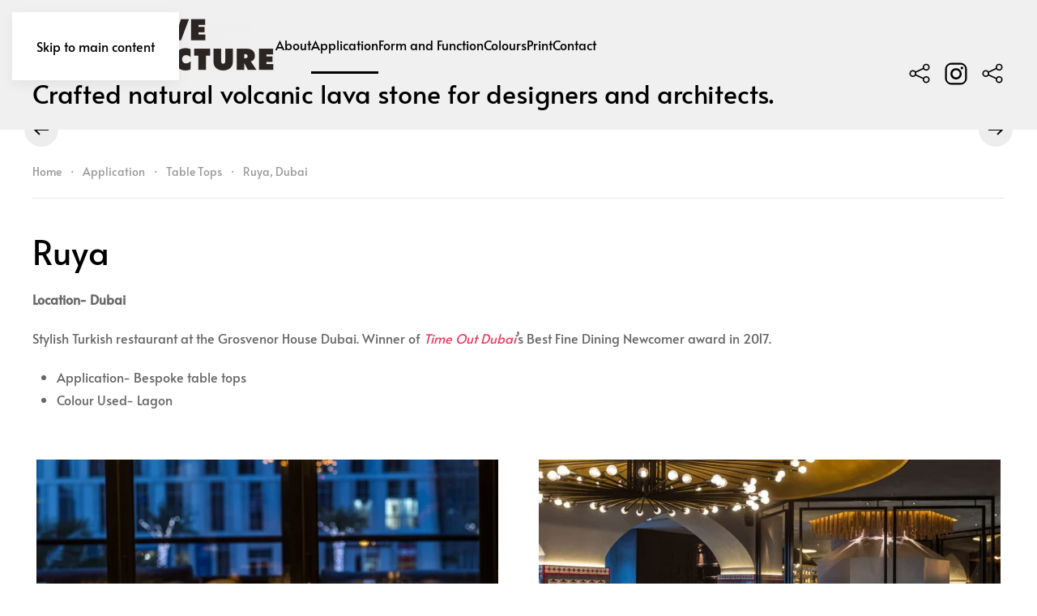

--- FILE ---
content_type: text/html; charset=UTF-8
request_url: https://pyrolave-architecture.com/application/table-tops/ruya-dubai
body_size: 12526
content:
<!DOCTYPE html>
<html lang="en-US">
    <head>
        <meta charset="UTF-8">
        <meta name="viewport" content="width=device-width, initial-scale=1">
                <meta name='robots' content='index, follow, max-image-preview:large, max-snippet:-1, max-video-preview:-1' />

	<!-- This site is optimized with the Yoast SEO plugin v26.8 - https://yoast.com/product/yoast-seo-wordpress/ -->
	<title>Ruya, Dubai - Pyrolave Architecture</title>
	<link rel="canonical" href="https://pyrolave-architecture.com/application/table-tops/ruya-dubai" />
	<meta property="og:locale" content="en_US" />
	<meta property="og:type" content="article" />
	<meta property="og:title" content="Ruya, Dubai - Pyrolave Architecture" />
	<meta property="og:description" content="Ruya Location- Dubai Stylish Turkish restaurant at the Grosvenor House Dubai. Winner of Time Out Dubai’s Best Fine Dining Newcomer award in 2017. Application- Bespoke table tops Colour Used- Lagon" />
	<meta property="og:url" content="https://pyrolave-architecture.com/application/table-tops/ruya-dubai" />
	<meta property="og:site_name" content="Pyrolave Architecture" />
	<meta property="article:modified_time" content="2023-05-17T10:28:20+00:00" />
	<meta name="twitter:card" content="summary_large_image" />
	<script type="application/ld+json" class="yoast-schema-graph">{"@context":"https://schema.org","@graph":[{"@type":"WebPage","@id":"https://pyrolave-architecture.com/application/table-tops/ruya-dubai","url":"https://pyrolave-architecture.com/application/table-tops/ruya-dubai","name":"Ruya, Dubai - Pyrolave Architecture","isPartOf":{"@id":"https://pyrolave-architecture.com/#website"},"datePublished":"2022-08-18T11:01:40+00:00","dateModified":"2023-05-17T10:28:20+00:00","breadcrumb":{"@id":"https://pyrolave-architecture.com/application/table-tops/ruya-dubai#breadcrumb"},"inLanguage":"en-US","potentialAction":[{"@type":"ReadAction","target":["https://pyrolave-architecture.com/application/table-tops/ruya-dubai"]}]},{"@type":"BreadcrumbList","@id":"https://pyrolave-architecture.com/application/table-tops/ruya-dubai#breadcrumb","itemListElement":[{"@type":"ListItem","position":1,"name":"Home","item":"https://pyrolave-architecture.com/"},{"@type":"ListItem","position":2,"name":"Application","item":"https://pyrolave-architecture.com/application"},{"@type":"ListItem","position":3,"name":"Table Tops","item":"https://pyrolave-architecture.com/application/table-tops"},{"@type":"ListItem","position":4,"name":"Ruya, Dubai"}]},{"@type":"WebSite","@id":"https://pyrolave-architecture.com/#website","url":"https://pyrolave-architecture.com/","name":"Pyrolave Architecture","description":"Crafted natural volcanic lava stone for designers and architects.","potentialAction":[{"@type":"SearchAction","target":{"@type":"EntryPoint","urlTemplate":"https://pyrolave-architecture.com/?s={search_term_string}"},"query-input":{"@type":"PropertyValueSpecification","valueRequired":true,"valueName":"search_term_string"}}],"inLanguage":"en-US"}]}</script>
	<!-- / Yoast SEO plugin. -->


<link rel="alternate" type="application/rss+xml" title="Pyrolave Architecture &raquo; Feed" href="https://pyrolave-architecture.com/feed" />
<link rel="alternate" type="application/rss+xml" title="Pyrolave Architecture &raquo; Comments Feed" href="https://pyrolave-architecture.com/comments/feed" />
<link rel="alternate" title="oEmbed (JSON)" type="application/json+oembed" href="https://pyrolave-architecture.com/wp-json/oembed/1.0/embed?url=https%3A%2F%2Fpyrolave-architecture.com%2Fapplication%2Ftable-tops%2Fruya-dubai" />
<link rel="alternate" title="oEmbed (XML)" type="text/xml+oembed" href="https://pyrolave-architecture.com/wp-json/oembed/1.0/embed?url=https%3A%2F%2Fpyrolave-architecture.com%2Fapplication%2Ftable-tops%2Fruya-dubai&#038;format=xml" />
<style id='wp-emoji-styles-inline-css'>

	img.wp-smiley, img.emoji {
		display: inline !important;
		border: none !important;
		box-shadow: none !important;
		height: 1em !important;
		width: 1em !important;
		margin: 0 0.07em !important;
		vertical-align: -0.1em !important;
		background: none !important;
		padding: 0 !important;
	}
/*# sourceURL=wp-emoji-styles-inline-css */
</style>
<style id='wp-block-library-inline-css'>
:root{--wp-block-synced-color:#7a00df;--wp-block-synced-color--rgb:122,0,223;--wp-bound-block-color:var(--wp-block-synced-color);--wp-editor-canvas-background:#ddd;--wp-admin-theme-color:#007cba;--wp-admin-theme-color--rgb:0,124,186;--wp-admin-theme-color-darker-10:#006ba1;--wp-admin-theme-color-darker-10--rgb:0,107,160.5;--wp-admin-theme-color-darker-20:#005a87;--wp-admin-theme-color-darker-20--rgb:0,90,135;--wp-admin-border-width-focus:2px}@media (min-resolution:192dpi){:root{--wp-admin-border-width-focus:1.5px}}.wp-element-button{cursor:pointer}:root .has-very-light-gray-background-color{background-color:#eee}:root .has-very-dark-gray-background-color{background-color:#313131}:root .has-very-light-gray-color{color:#eee}:root .has-very-dark-gray-color{color:#313131}:root .has-vivid-green-cyan-to-vivid-cyan-blue-gradient-background{background:linear-gradient(135deg,#00d084,#0693e3)}:root .has-purple-crush-gradient-background{background:linear-gradient(135deg,#34e2e4,#4721fb 50%,#ab1dfe)}:root .has-hazy-dawn-gradient-background{background:linear-gradient(135deg,#faaca8,#dad0ec)}:root .has-subdued-olive-gradient-background{background:linear-gradient(135deg,#fafae1,#67a671)}:root .has-atomic-cream-gradient-background{background:linear-gradient(135deg,#fdd79a,#004a59)}:root .has-nightshade-gradient-background{background:linear-gradient(135deg,#330968,#31cdcf)}:root .has-midnight-gradient-background{background:linear-gradient(135deg,#020381,#2874fc)}:root{--wp--preset--font-size--normal:16px;--wp--preset--font-size--huge:42px}.has-regular-font-size{font-size:1em}.has-larger-font-size{font-size:2.625em}.has-normal-font-size{font-size:var(--wp--preset--font-size--normal)}.has-huge-font-size{font-size:var(--wp--preset--font-size--huge)}.has-text-align-center{text-align:center}.has-text-align-left{text-align:left}.has-text-align-right{text-align:right}.has-fit-text{white-space:nowrap!important}#end-resizable-editor-section{display:none}.aligncenter{clear:both}.items-justified-left{justify-content:flex-start}.items-justified-center{justify-content:center}.items-justified-right{justify-content:flex-end}.items-justified-space-between{justify-content:space-between}.screen-reader-text{border:0;clip-path:inset(50%);height:1px;margin:-1px;overflow:hidden;padding:0;position:absolute;width:1px;word-wrap:normal!important}.screen-reader-text:focus{background-color:#ddd;clip-path:none;color:#444;display:block;font-size:1em;height:auto;left:5px;line-height:normal;padding:15px 23px 14px;text-decoration:none;top:5px;width:auto;z-index:100000}html :where(.has-border-color){border-style:solid}html :where([style*=border-top-color]){border-top-style:solid}html :where([style*=border-right-color]){border-right-style:solid}html :where([style*=border-bottom-color]){border-bottom-style:solid}html :where([style*=border-left-color]){border-left-style:solid}html :where([style*=border-width]){border-style:solid}html :where([style*=border-top-width]){border-top-style:solid}html :where([style*=border-right-width]){border-right-style:solid}html :where([style*=border-bottom-width]){border-bottom-style:solid}html :where([style*=border-left-width]){border-left-style:solid}html :where(img[class*=wp-image-]){height:auto;max-width:100%}:where(figure){margin:0 0 1em}html :where(.is-position-sticky){--wp-admin--admin-bar--position-offset:var(--wp-admin--admin-bar--height,0px)}@media screen and (max-width:600px){html :where(.is-position-sticky){--wp-admin--admin-bar--position-offset:0px}}

/*# sourceURL=wp-block-library-inline-css */
</style><style id='global-styles-inline-css'>
:root{--wp--preset--aspect-ratio--square: 1;--wp--preset--aspect-ratio--4-3: 4/3;--wp--preset--aspect-ratio--3-4: 3/4;--wp--preset--aspect-ratio--3-2: 3/2;--wp--preset--aspect-ratio--2-3: 2/3;--wp--preset--aspect-ratio--16-9: 16/9;--wp--preset--aspect-ratio--9-16: 9/16;--wp--preset--color--black: #000000;--wp--preset--color--cyan-bluish-gray: #abb8c3;--wp--preset--color--white: #ffffff;--wp--preset--color--pale-pink: #f78da7;--wp--preset--color--vivid-red: #cf2e2e;--wp--preset--color--luminous-vivid-orange: #ff6900;--wp--preset--color--luminous-vivid-amber: #fcb900;--wp--preset--color--light-green-cyan: #7bdcb5;--wp--preset--color--vivid-green-cyan: #00d084;--wp--preset--color--pale-cyan-blue: #8ed1fc;--wp--preset--color--vivid-cyan-blue: #0693e3;--wp--preset--color--vivid-purple: #9b51e0;--wp--preset--gradient--vivid-cyan-blue-to-vivid-purple: linear-gradient(135deg,rgb(6,147,227) 0%,rgb(155,81,224) 100%);--wp--preset--gradient--light-green-cyan-to-vivid-green-cyan: linear-gradient(135deg,rgb(122,220,180) 0%,rgb(0,208,130) 100%);--wp--preset--gradient--luminous-vivid-amber-to-luminous-vivid-orange: linear-gradient(135deg,rgb(252,185,0) 0%,rgb(255,105,0) 100%);--wp--preset--gradient--luminous-vivid-orange-to-vivid-red: linear-gradient(135deg,rgb(255,105,0) 0%,rgb(207,46,46) 100%);--wp--preset--gradient--very-light-gray-to-cyan-bluish-gray: linear-gradient(135deg,rgb(238,238,238) 0%,rgb(169,184,195) 100%);--wp--preset--gradient--cool-to-warm-spectrum: linear-gradient(135deg,rgb(74,234,220) 0%,rgb(151,120,209) 20%,rgb(207,42,186) 40%,rgb(238,44,130) 60%,rgb(251,105,98) 80%,rgb(254,248,76) 100%);--wp--preset--gradient--blush-light-purple: linear-gradient(135deg,rgb(255,206,236) 0%,rgb(152,150,240) 100%);--wp--preset--gradient--blush-bordeaux: linear-gradient(135deg,rgb(254,205,165) 0%,rgb(254,45,45) 50%,rgb(107,0,62) 100%);--wp--preset--gradient--luminous-dusk: linear-gradient(135deg,rgb(255,203,112) 0%,rgb(199,81,192) 50%,rgb(65,88,208) 100%);--wp--preset--gradient--pale-ocean: linear-gradient(135deg,rgb(255,245,203) 0%,rgb(182,227,212) 50%,rgb(51,167,181) 100%);--wp--preset--gradient--electric-grass: linear-gradient(135deg,rgb(202,248,128) 0%,rgb(113,206,126) 100%);--wp--preset--gradient--midnight: linear-gradient(135deg,rgb(2,3,129) 0%,rgb(40,116,252) 100%);--wp--preset--font-size--small: 13px;--wp--preset--font-size--medium: 20px;--wp--preset--font-size--large: 36px;--wp--preset--font-size--x-large: 42px;--wp--preset--spacing--20: 0.44rem;--wp--preset--spacing--30: 0.67rem;--wp--preset--spacing--40: 1rem;--wp--preset--spacing--50: 1.5rem;--wp--preset--spacing--60: 2.25rem;--wp--preset--spacing--70: 3.38rem;--wp--preset--spacing--80: 5.06rem;--wp--preset--shadow--natural: 6px 6px 9px rgba(0, 0, 0, 0.2);--wp--preset--shadow--deep: 12px 12px 50px rgba(0, 0, 0, 0.4);--wp--preset--shadow--sharp: 6px 6px 0px rgba(0, 0, 0, 0.2);--wp--preset--shadow--outlined: 6px 6px 0px -3px rgb(255, 255, 255), 6px 6px rgb(0, 0, 0);--wp--preset--shadow--crisp: 6px 6px 0px rgb(0, 0, 0);}:where(.is-layout-flex){gap: 0.5em;}:where(.is-layout-grid){gap: 0.5em;}body .is-layout-flex{display: flex;}.is-layout-flex{flex-wrap: wrap;align-items: center;}.is-layout-flex > :is(*, div){margin: 0;}body .is-layout-grid{display: grid;}.is-layout-grid > :is(*, div){margin: 0;}:where(.wp-block-columns.is-layout-flex){gap: 2em;}:where(.wp-block-columns.is-layout-grid){gap: 2em;}:where(.wp-block-post-template.is-layout-flex){gap: 1.25em;}:where(.wp-block-post-template.is-layout-grid){gap: 1.25em;}.has-black-color{color: var(--wp--preset--color--black) !important;}.has-cyan-bluish-gray-color{color: var(--wp--preset--color--cyan-bluish-gray) !important;}.has-white-color{color: var(--wp--preset--color--white) !important;}.has-pale-pink-color{color: var(--wp--preset--color--pale-pink) !important;}.has-vivid-red-color{color: var(--wp--preset--color--vivid-red) !important;}.has-luminous-vivid-orange-color{color: var(--wp--preset--color--luminous-vivid-orange) !important;}.has-luminous-vivid-amber-color{color: var(--wp--preset--color--luminous-vivid-amber) !important;}.has-light-green-cyan-color{color: var(--wp--preset--color--light-green-cyan) !important;}.has-vivid-green-cyan-color{color: var(--wp--preset--color--vivid-green-cyan) !important;}.has-pale-cyan-blue-color{color: var(--wp--preset--color--pale-cyan-blue) !important;}.has-vivid-cyan-blue-color{color: var(--wp--preset--color--vivid-cyan-blue) !important;}.has-vivid-purple-color{color: var(--wp--preset--color--vivid-purple) !important;}.has-black-background-color{background-color: var(--wp--preset--color--black) !important;}.has-cyan-bluish-gray-background-color{background-color: var(--wp--preset--color--cyan-bluish-gray) !important;}.has-white-background-color{background-color: var(--wp--preset--color--white) !important;}.has-pale-pink-background-color{background-color: var(--wp--preset--color--pale-pink) !important;}.has-vivid-red-background-color{background-color: var(--wp--preset--color--vivid-red) !important;}.has-luminous-vivid-orange-background-color{background-color: var(--wp--preset--color--luminous-vivid-orange) !important;}.has-luminous-vivid-amber-background-color{background-color: var(--wp--preset--color--luminous-vivid-amber) !important;}.has-light-green-cyan-background-color{background-color: var(--wp--preset--color--light-green-cyan) !important;}.has-vivid-green-cyan-background-color{background-color: var(--wp--preset--color--vivid-green-cyan) !important;}.has-pale-cyan-blue-background-color{background-color: var(--wp--preset--color--pale-cyan-blue) !important;}.has-vivid-cyan-blue-background-color{background-color: var(--wp--preset--color--vivid-cyan-blue) !important;}.has-vivid-purple-background-color{background-color: var(--wp--preset--color--vivid-purple) !important;}.has-black-border-color{border-color: var(--wp--preset--color--black) !important;}.has-cyan-bluish-gray-border-color{border-color: var(--wp--preset--color--cyan-bluish-gray) !important;}.has-white-border-color{border-color: var(--wp--preset--color--white) !important;}.has-pale-pink-border-color{border-color: var(--wp--preset--color--pale-pink) !important;}.has-vivid-red-border-color{border-color: var(--wp--preset--color--vivid-red) !important;}.has-luminous-vivid-orange-border-color{border-color: var(--wp--preset--color--luminous-vivid-orange) !important;}.has-luminous-vivid-amber-border-color{border-color: var(--wp--preset--color--luminous-vivid-amber) !important;}.has-light-green-cyan-border-color{border-color: var(--wp--preset--color--light-green-cyan) !important;}.has-vivid-green-cyan-border-color{border-color: var(--wp--preset--color--vivid-green-cyan) !important;}.has-pale-cyan-blue-border-color{border-color: var(--wp--preset--color--pale-cyan-blue) !important;}.has-vivid-cyan-blue-border-color{border-color: var(--wp--preset--color--vivid-cyan-blue) !important;}.has-vivid-purple-border-color{border-color: var(--wp--preset--color--vivid-purple) !important;}.has-vivid-cyan-blue-to-vivid-purple-gradient-background{background: var(--wp--preset--gradient--vivid-cyan-blue-to-vivid-purple) !important;}.has-light-green-cyan-to-vivid-green-cyan-gradient-background{background: var(--wp--preset--gradient--light-green-cyan-to-vivid-green-cyan) !important;}.has-luminous-vivid-amber-to-luminous-vivid-orange-gradient-background{background: var(--wp--preset--gradient--luminous-vivid-amber-to-luminous-vivid-orange) !important;}.has-luminous-vivid-orange-to-vivid-red-gradient-background{background: var(--wp--preset--gradient--luminous-vivid-orange-to-vivid-red) !important;}.has-very-light-gray-to-cyan-bluish-gray-gradient-background{background: var(--wp--preset--gradient--very-light-gray-to-cyan-bluish-gray) !important;}.has-cool-to-warm-spectrum-gradient-background{background: var(--wp--preset--gradient--cool-to-warm-spectrum) !important;}.has-blush-light-purple-gradient-background{background: var(--wp--preset--gradient--blush-light-purple) !important;}.has-blush-bordeaux-gradient-background{background: var(--wp--preset--gradient--blush-bordeaux) !important;}.has-luminous-dusk-gradient-background{background: var(--wp--preset--gradient--luminous-dusk) !important;}.has-pale-ocean-gradient-background{background: var(--wp--preset--gradient--pale-ocean) !important;}.has-electric-grass-gradient-background{background: var(--wp--preset--gradient--electric-grass) !important;}.has-midnight-gradient-background{background: var(--wp--preset--gradient--midnight) !important;}.has-small-font-size{font-size: var(--wp--preset--font-size--small) !important;}.has-medium-font-size{font-size: var(--wp--preset--font-size--medium) !important;}.has-large-font-size{font-size: var(--wp--preset--font-size--large) !important;}.has-x-large-font-size{font-size: var(--wp--preset--font-size--x-large) !important;}
/*# sourceURL=global-styles-inline-css */
</style>

<style id='classic-theme-styles-inline-css'>
/*! This file is auto-generated */
.wp-block-button__link{color:#fff;background-color:#32373c;border-radius:9999px;box-shadow:none;text-decoration:none;padding:calc(.667em + 2px) calc(1.333em + 2px);font-size:1.125em}.wp-block-file__button{background:#32373c;color:#fff;text-decoration:none}
/*# sourceURL=/wp-includes/css/classic-themes.min.css */
</style>
<link href="https://pyrolave-architecture.com/wp-content/themes/yootheme/css/theme.1.css?ver=1769731989" rel="stylesheet">
<link rel="https://api.w.org/" href="https://pyrolave-architecture.com/wp-json/" /><link rel="alternate" title="JSON" type="application/json" href="https://pyrolave-architecture.com/wp-json/wp/v2/pages/1735" /><link rel="EditURI" type="application/rsd+xml" title="RSD" href="https://pyrolave-architecture.com/xmlrpc.php?rsd" />
<meta name="generator" content="WordPress 6.9" />
<link rel='shortlink' href='https://pyrolave-architecture.com/?p=1735' />
<script src="https://pyrolave-architecture.com/wp-content/themes/yootheme/vendor/assets/uikit/dist/js/uikit.min.js?ver=5.0.9"></script>
<script src="https://pyrolave-architecture.com/wp-content/themes/yootheme/vendor/assets/uikit/dist/js/uikit-icons-design-escapes.min.js?ver=5.0.9"></script>
<script src="https://pyrolave-architecture.com/wp-content/themes/yootheme/assets/site/js/theme.js?ver=5.0.9"></script>
<script>window.yootheme ||= {}; yootheme.theme = {"i18n":{"close":{"label":"Close","0":"yootheme"},"totop":{"label":"Back to top","0":"yootheme"},"marker":{"label":"Open","0":"yootheme"},"navbarToggleIcon":{"label":"Open menu","0":"yootheme"},"paginationPrevious":{"label":"Previous page","0":"yootheme"},"paginationNext":{"label":"Next page","0":"yootheme"},"searchIcon":{"toggle":"Open Search","submit":"Submit Search"},"slider":{"next":"Next slide","previous":"Previous slide","slideX":"Slide %s","slideLabel":"%s of %s"},"slideshow":{"next":"Next slide","previous":"Previous slide","slideX":"Slide %s","slideLabel":"%s of %s"},"lightboxPanel":{"next":"Next slide","previous":"Previous slide","slideLabel":"%s of %s","close":"Close"}}};</script>
		<style id="wp-custom-css">
			.wpforms-submit-container {
     clear: unset !important;
}
.wpforms-field-checkbox .wpforms-error {
    position: relative !important;
    bottom: 4165px;
    left: 820px;
}			</style>
		    </head>
    <body class="wp-singular page-template-default page page-id-1735 page-child parent-pageid-1697 wp-theme-yootheme ">

        
        <div class="uk-hidden-visually uk-notification uk-notification-top-left uk-width-auto">
            <div class="uk-notification-message">
                <a href="#tm-main" class="uk-link-reset">Skip to main content</a>
            </div>
        </div>

        
        
        <div class="tm-page">

                        


<header class="tm-header-mobile uk-hidden@m">


    
        <div class="uk-navbar-container">

            <div class="uk-container uk-container-expand">
                <nav class="uk-navbar" uk-navbar="{&quot;align&quot;:&quot;left&quot;,&quot;container&quot;:&quot;.tm-header-mobile&quot;,&quot;boundary&quot;:&quot;.tm-header-mobile .uk-navbar-container&quot;}">

                                        <div class="uk-navbar-left ">

                        
                                                    <a uk-toggle href="#tm-dialog-mobile" class="uk-navbar-toggle">

        
        <div uk-navbar-toggle-icon></div>

        
    </a>                        
                        
                    </div>
                    
                                        <div class="uk-navbar-center">

                                                    
<div class="uk-navbar-item widget widget_media_image" id="media_image-5">

    
    <a href="/index.php"><img width="247" height="56" src="https://pyrolave-architecture.com/wp-content/uploads/2022/05/logo_png-01-300x68.png" class="image wp-image-156  attachment-250x56 size-250x56" alt="" style="max-width: 100%; height: auto;" decoding="async" srcset="https://pyrolave-architecture.com/wp-content/uploads/2022/05/logo_png-01-300x68.png 300w, https://pyrolave-architecture.com/wp-content/uploads/2022/05/logo_png-01-1024x231.png 1024w, https://pyrolave-architecture.com/wp-content/uploads/2022/05/logo_png-01-768x173.png 768w, https://pyrolave-architecture.com/wp-content/uploads/2022/05/logo_png-01.png 1152w" sizes="(max-width: 247px) 100vw, 247px" /></a>
</div>
                        
                        
                    </div>
                    
                    
                </nav>
            </div>

        </div>

    



        <div id="tm-dialog-mobile" uk-offcanvas="container: true; overlay: true" mode="slide">
        <div class="uk-offcanvas-bar uk-flex uk-flex-column">

                        <button class="uk-offcanvas-close uk-close-large" type="button" uk-close uk-toggle="cls: uk-close-large; mode: media; media: @s"></button>
            
                        <div class="uk-margin-auto-bottom">
                
<div class="uk-grid uk-child-width-1-1" uk-grid>    <div>
<div class="uk-panel widget widget_nav_menu" id="nav_menu-11">

    
    
<ul class="uk-nav uk-nav-default">
    
	<li class="menu-item menu-item-type-post_type menu-item-object-page menu-item-has-children uk-parent"><a href="https://pyrolave-architecture.com/about">About</a>
	<ul class="uk-nav-sub">

		<li class="menu-item menu-item-type-custom menu-item-object-custom"><a href="/index.php/About/#Pyrolave" uk-scroll>Pyrolave</a></li>
		<li class="menu-item menu-item-type-custom menu-item-object-custom"><a href="/index.php/About/#Specification" uk-scroll>Specification</a></li>
		<li class="menu-item menu-item-type-custom menu-item-object-custom"><a href="/index.php/About/#Aesthetic" uk-scroll>Aesthetic</a></li>
		<li class="menu-item menu-item-type-custom menu-item-object-custom"><a href="/index.php/About/#Extraction" uk-scroll>Extraction</a></li>
		<li class="menu-item menu-item-type-custom menu-item-object-custom"><a href="/index.php/About/#Finish" uk-scroll>Finish</a></li>
		<li class="menu-item menu-item-type-custom menu-item-object-custom"><a href="/index.php/About/#Sustainability" uk-scroll>Sustainability</a></li>
		<li class="menu-item menu-item-type-custom menu-item-object-custom"><a href="/index.php/About/#Service" uk-scroll>Service</a></li></ul></li>
	<li class="menu-item menu-item-type-post_type menu-item-object-page current-page-ancestor uk-active"><a href="https://pyrolave-architecture.com/application">Application</a></li>
	<li class="menu-item menu-item-type-post_type menu-item-object-page menu-item-has-children uk-parent"><a href="https://pyrolave-architecture.com/form-and-function">Form and Function</a>
	<ul class="uk-nav-sub">

		<li class="menu-item menu-item-type-custom menu-item-object-custom"><a href="/index.php/form-and-function/#FormatandSize" uk-scroll>Format and Size</a></li>
		<li class="menu-item menu-item-type-custom menu-item-object-custom"><a href="/index.php/form-and-function/#Edging" uk-scroll>Edging</a></li>
		<li class="menu-item menu-item-type-custom menu-item-object-custom"><a href="/index.php/form-and-function/#Detail" uk-scroll>Detail</a></li>
		<li class="menu-item menu-item-type-custom menu-item-object-custom"><a href="/index.php/form-and-function/#BespokeForms" uk-scroll>Bespoke Forms</a></li>
		<li class="menu-item menu-item-type-custom menu-item-object-custom"><a href="https://pyrolave-architecture.com/wp-content/uploads/2022/08/Data-Sheet-2012-002-1.pdf">Technical Data</a></li></ul></li>
	<li class="menu-item menu-item-type-post_type menu-item-object-page menu-item-has-children uk-parent"><a href="https://pyrolave-architecture.com/colours">Colours</a>
	<ul class="uk-nav-sub">

		<li class="menu-item menu-item-type-custom menu-item-object-custom"><a href="/index.php/colours/#Colours" uk-scroll>Colours</a></li>
		<li class="menu-item menu-item-type-custom menu-item-object-custom"><a href="/index.php/colours/#CoreColourCollection" uk-scroll>Core Colour Collection</a></li>
		<li class="menu-item menu-item-type-custom menu-item-object-custom"><a href="/index.php/colours/#NaturalUnglazedLava" uk-scroll>Natural Unglazed Lava</a></li></ul></li>
	<li class="menu-item menu-item-type-post_type menu-item-object-page"><a href="https://pyrolave-architecture.com/print">Print</a></li>
	<li class="menu-item menu-item-type-post_type menu-item-object-page"><a href="https://pyrolave-architecture.com/contact">Contact</a></li></ul>

</div>
</div>    <div>
<div class="uk-panel">

    
    <ul class="uk-grid uk-flex-inline uk-flex-middle uk-flex-nowrap uk-grid-small">                    <li><a href="https://www.pinterest.co.uk/pyrolavearchitecture/pins/" class="uk-preserve-width uk-icon-link" rel="noreferrer" target="_blank"><span uk-icon="icon: social;"></span></a></li>
                    <li><a href="https://www.instagram.com/pyrolaveuk/" class="uk-preserve-width uk-icon-link" rel="noreferrer" target="_blank"><span uk-icon="icon: instagram;"></span></a></li>
                    <li><a href="http://www.pyrolave-architecture.com/pre-payment/" class="uk-preserve-width uk-icon-link" rel="noreferrer" target="_blank"><span uk-icon="icon: social;"></span></a></li>
            </ul>
</div>
</div></div>            </div>
            
            
        </div>
    </div>
    
    
    

</header>




<header class="tm-header uk-visible@m">



        <div uk-sticky media="@m" cls-active="uk-navbar-sticky" sel-target=".uk-navbar-container">
    
        <div class="uk-navbar-container">

            <div class="uk-container">
                <nav class="uk-navbar" uk-navbar="{&quot;align&quot;:&quot;left&quot;,&quot;container&quot;:&quot;.tm-header &gt; [uk-sticky]&quot;,&quot;boundary&quot;:&quot;.tm-header .uk-navbar-container&quot;}">

                                        <div class="uk-navbar-left ">

                                                    
<div class="uk-navbar-item widget widget_custom_html" id="custom_html-8">

    
    <div class="textwidget custom-html-widget"><h1 style="margin:0; padding:0;">
	<a href="/index.php">
	<img src="https://pyrolave-architecture.com/wp-content/uploads/2022/05/logo_png-01-300x68.png" alt="Pyrolave Architecture">
	</a>
</h1>
</div>
</div>
                        
                                                    
<ul class="uk-navbar-nav">
    </ul>

<ul class="uk-navbar-nav">
    
	<li class="menu-item menu-item-type-post_type menu-item-object-page menu-item-has-children uk-parent"><a href="https://pyrolave-architecture.com/about">About</a>
	<div class="uk-drop uk-navbar-dropdown"><div><ul class="uk-nav uk-navbar-dropdown-nav">

		<li class="menu-item menu-item-type-custom menu-item-object-custom"><a href="/index.php/About/#Pyrolave" uk-scroll>Pyrolave</a></li>
		<li class="menu-item menu-item-type-custom menu-item-object-custom"><a href="/index.php/About/#Specification" uk-scroll>Specification</a></li>
		<li class="menu-item menu-item-type-custom menu-item-object-custom"><a href="/index.php/About/#Aesthetic" uk-scroll>Aesthetic</a></li>
		<li class="menu-item menu-item-type-custom menu-item-object-custom"><a href="/index.php/About/#Extraction" uk-scroll>Extraction</a></li>
		<li class="menu-item menu-item-type-custom menu-item-object-custom"><a href="/index.php/About/#Finish" uk-scroll>Finish</a></li>
		<li class="menu-item menu-item-type-custom menu-item-object-custom"><a href="/index.php/About/#Sustainability" uk-scroll>Sustainability</a></li>
		<li class="menu-item menu-item-type-custom menu-item-object-custom"><a href="/index.php/About/#Service" uk-scroll>Service</a></li></ul></div></div></li>
	<li class="menu-item menu-item-type-post_type menu-item-object-page current-page-ancestor uk-active"><a href="https://pyrolave-architecture.com/application">Application</a></li>
	<li class="menu-item menu-item-type-post_type menu-item-object-page menu-item-has-children uk-parent"><a href="https://pyrolave-architecture.com/form-and-function">Form and Function</a>
	<div class="uk-drop uk-navbar-dropdown"><div><ul class="uk-nav uk-navbar-dropdown-nav">

		<li class="menu-item menu-item-type-custom menu-item-object-custom"><a href="/index.php/form-and-function/#FormatandSize" uk-scroll>Format and Size</a></li>
		<li class="menu-item menu-item-type-custom menu-item-object-custom"><a href="/index.php/form-and-function/#Edging" uk-scroll>Edging</a></li>
		<li class="menu-item menu-item-type-custom menu-item-object-custom"><a href="/index.php/form-and-function/#Detail" uk-scroll>Detail</a></li>
		<li class="menu-item menu-item-type-custom menu-item-object-custom"><a href="/index.php/form-and-function/#BespokeForms" uk-scroll>Bespoke Forms</a></li>
		<li class="menu-item menu-item-type-custom menu-item-object-custom"><a href="https://pyrolave-architecture.com/wp-content/uploads/2022/08/Data-Sheet-2012-002-1.pdf">Technical Data</a></li></ul></div></div></li>
	<li class="menu-item menu-item-type-post_type menu-item-object-page menu-item-has-children uk-parent"><a href="https://pyrolave-architecture.com/colours">Colours</a>
	<div class="uk-drop uk-navbar-dropdown"><div><ul class="uk-nav uk-navbar-dropdown-nav">

		<li class="menu-item menu-item-type-custom menu-item-object-custom"><a href="/index.php/colours/#Colours" uk-scroll>Colours</a></li>
		<li class="menu-item menu-item-type-custom menu-item-object-custom"><a href="/index.php/colours/#CoreColourCollection" uk-scroll>Core Colour Collection</a></li>
		<li class="menu-item menu-item-type-custom menu-item-object-custom"><a href="/index.php/colours/#NaturalUnglazedLava" uk-scroll>Natural Unglazed Lava</a></li></ul></div></div></li>
	<li class="menu-item menu-item-type-post_type menu-item-object-page"><a href="https://pyrolave-architecture.com/print">Print</a></li>
	<li class="menu-item menu-item-type-post_type menu-item-object-page"><a href="https://pyrolave-architecture.com/contact">Contact</a></li></ul>

<div class="uk-navbar-item widget widget_custom_html" id="custom_html-2">

    
    <div class="textwidget custom-html-widget"><h2><center>Crafted natural volcanic lava stone for designers and architects.</center></h2>
</div>
</div>

<div class="uk-navbar-item widget widget_custom_html" id="custom_html-3">

    
    <div class="textwidget custom-html-widget"><span class="page-transition__indicator-bar"></span><span class="page-transition__indicator-bar"></span></div>
</div>
                        
                        
                    </div>
                    
                    
                                        <div class="uk-navbar-right">

                        
                                                    
<div class="uk-navbar-item">

    
    <ul class="uk-grid uk-flex-inline uk-flex-middle uk-flex-nowrap uk-grid-small">                    <li><a href="https://www.pinterest.co.uk/pyrolavearchitecture/pins/" class="uk-preserve-width uk-icon-link" rel="noreferrer" target="_blank"><span uk-icon="icon: social; width: 30; height: 30;"></span></a></li>
                    <li><a href="https://www.instagram.com/pyrolaveuk/" class="uk-preserve-width uk-icon-link" rel="noreferrer" target="_blank"><span uk-icon="icon: instagram; width: 30; height: 30;"></span></a></li>
                    <li><a href="http://www.pyrolave-architecture.com/pre-payment/" class="uk-preserve-width uk-icon-link" rel="noreferrer" target="_blank"><span uk-icon="icon: social; width: 30; height: 30;"></span></a></li>
            </ul>
</div>
                        
                    </div>
                    
                </nav>
            </div>

        </div>

        </div>
    







</header>

            
            
            <main id="tm-main">

                <!-- Builder #page -->
<div class="uk-section-default uk-section uk-padding-remove-vertical">
    
        
        
        
            
                
                    
<div class="uk-grid-margin uk-grid tm-grid-expand uk-child-width-1-1">
    
        
<div class="uk-width-1-1">
    
        
            
            
            
                
                    
<div class="uk-margin uk-text-center" uk-slideshow="minHeight: 600; maxHeight: 1600; velocity: 0.6; autoplay: 1; pauseOnHover: false; ; autoplayInterval: 5000;">
    <div class="uk-position-relative uk-visible-toggle" tabindex="-1">
        
            <div class="uk-slideshow-items">                
                    <div class="el-item uk-inverse-light">

    
        
            
                <picture><source type="image/webp" srcset="https://pyrolave-architecture.com/index.php?yootheme=cache/d0/d0f57ebb866f873b10dc3e3c88ba86f5.webp&amp;src=wp-content/uploads/2022/08/ruya2-1800x952-2.jpg&amp;thumbnail=768,406,&amp;type=webp,85&amp;hash=357b1fe2 768w, https://pyrolave-architecture.com/index.php?yootheme=cache/e8/e80ef9a37237b17dd6e32b75e6c73bca.webp&amp;src=wp-content/uploads/2022/08/ruya2-1800x952-2.jpg&amp;thumbnail=1024,542,&amp;type=webp,85&amp;hash=bae55858 1024w, https://pyrolave-architecture.com/index.php?yootheme=cache/43/43dda4c7826cdcf7d0511b760a24365f.webp&amp;src=wp-content/uploads/2022/08/ruya2-1800x952-2.jpg&amp;thumbnail=1366,722,&amp;type=webp,85&amp;hash=1a48ad41 1366w, https://pyrolave-architecture.com/index.php?yootheme=cache/6c/6c6f8e86696149aedf90e9d6a877e1ed.webp&amp;src=wp-content/uploads/2022/08/ruya2-1800x952-2.jpg&amp;thumbnail=1600,846,&amp;type=webp,85&amp;hash=ae38129f 1600w, https://pyrolave-architecture.com/index.php?yootheme=cache/82/82c4862f286258b0b0671a877fd7ace1.webp&amp;src=wp-content/uploads/2022/08/ruya2-1800x952-2.jpg&amp;thumbnail=1800,952,&amp;type=webp,85&amp;hash=fa7cc1ad 1800w" sizes="(max-aspect-ratio: 2560/1354) 189vh"><img decoding="async" class="el-image" src="/wp-content/uploads/yootheme/cache/93/9353ceea8fc240b6db7c3a72dddf60a4.jpg" alt loading="lazy" width="2560" height="1354" uk-cover></picture>
            
        
        
        
    
</div>
                            </div>
        
                

    <div class="uk-visible@m uk-hidden-hover uk-hidden-touch uk-light uk-position-medium uk-position-center-left" uk-inverse>    <a class="el-slidenav" href="#" uk-slidenav-previous uk-slideshow-item="previous"></a>    </div>
    <div class="uk-visible@m uk-hidden-hover uk-hidden-touch uk-light uk-position-medium uk-position-center-right" uk-inverse>    <a class="el-slidenav" href="#" uk-slidenav-next uk-slideshow-item="next"></a>    </div>
        
                
<div class="uk-position-bottom-center uk-position-medium uk-light" uk-inverse>
    <ul class="el-nav uk-slideshow-nav uk-dotnav uk-flex-center" uk-margin>                <li uk-slideshow-item="0">
            <a href="#"></a>
        </li>
            </ul>
</div>        
    </div>
    
</div>
                
            
        
    
</div>
    
</div>
                
            
        
    
</div>
<div class="uk-section-default uk-section uk-section-small-top uk-padding-remove-bottom">
    
        
        
        
            
                                <div class="uk-container">                
                    
<div class="uk-grid-margin uk-grid tm-grid-expand uk-child-width-1-1">
    
        
<div class="uk-width-1-1">
    
        
            
            
            
                
                    

<nav aria-label="Breadcrumb">
    <ul class="uk-breadcrumb uk-margin-remove-bottom" vocab="https://schema.org/" typeof="BreadcrumbList">
    
            <li property="itemListElement" typeof="ListItem">            <a href="https://pyrolave-architecture.com/" property="item" typeof="WebPage"><span property="name">Home</span></a>
            <meta property="position" content="1">
            </li>    
            <li property="itemListElement" typeof="ListItem">            <a href="https://pyrolave-architecture.com/application" property="item" typeof="WebPage"><span property="name">Application</span></a>
            <meta property="position" content="2">
            </li>    
            <li property="itemListElement" typeof="ListItem">            <a href="https://pyrolave-architecture.com/application/table-tops" property="item" typeof="WebPage"><span property="name">Table Tops</span></a>
            <meta property="position" content="3">
            </li>    
            <li property="itemListElement" typeof="ListItem">            <a href="https://pyrolave-architecture.com/application/table-tops/ruya-dubai" property="item" typeof="WebPage"><span property="name">Ruya, Dubai</span></a>
            <meta property="position" content="4">
            </li>    
    </ul>
</nav>
<hr>
                
            
        
    
</div>
    
</div>
                                </div>                
            
        
    
</div>
<div class="uk-section-default uk-section uk-section-small-top uk-padding-remove-bottom">
    
        
        
        
            
                                <div class="uk-container">                
                    
<div class="uk-grid-margin uk-grid tm-grid-expand uk-child-width-1-1">
    
        
<div class="uk-width-1-1">
    
        
            
            
            
                
                    <div class="uk-panel uk-margin"><section class="row max-width basic-content-block" id="">
<div class="col-lg-6 offset-lg-3">
<section class="row max-width basic-content-block" id="">
<div class="col-lg-6 offset-lg-3">
<h1>Ruya</h1>
<p><strong>Location- Dubai</strong></p>
<p>Stylish Turkish restaurant at the Grosvenor House Dubai. Winner of <em>Time Out Dubai</em>’s Best Fine Dining Newcomer award in 2017.</p>
<ul>
<li>Application- Bespoke table tops</li>
<li>Colour Used- Lagon</li>
</ul>
</div>
</section>
</div>
</section></div>
                
            
        
    
</div>
    
</div>
                                </div>                
            
        
    
</div>
<div class="uk-section-default uk-section uk-section-small">
    
        
        
        
            
                                <div class="uk-container">                
                    
<div class="uk-grid-margin uk-grid tm-grid-expand uk-child-width-1-1">
    
        
<div class="uk-width-1-1">
    
        
            
            
            
                
                    
<div class="uk-margin uk-text-center">
    
        <div class="uk-grid uk-child-width-1-1 uk-child-width-1-2@m" uk-grid="parallax: 0;" uk-lightbox="toggle: a[data-type];">                <div>
<div class="el-item uk-light uk-inverse-light">
        <a class="uk-flex-1 uk-transition-toggle uk-inline-clip uk-link-toggle" href="/wp-content/uploads/2022/08/Ruya-3-1.jpg" data-attrs="{&quot;width&quot;:1600,&quot;height&quot;:846,&quot;srcset&quot;:&quot;https:\/\/pyrolave-architecture.com\/index.php?yootheme=cache\/ee\/ee7965c853aa54d72117a405a00c36c8.jpg&amp;src=wp-content\/uploads\/2022\/08\/Ruya-3-1.jpg&amp;thumbnail=768,406,&amp;hash=ebb935eb 768w, https:\/\/pyrolave-architecture.com\/index.php?yootheme=cache\/56\/563789ec40df9f572a4ba9dd5785f2b2.jpg&amp;src=wp-content\/uploads\/2022\/08\/Ruya-3-1.jpg&amp;thumbnail=1024,541,&amp;hash=f3ac4cbb 1024w, https:\/\/pyrolave-architecture.com\/index.php?yootheme=cache\/f6\/f66c38f52909219782a0c7763da10cff.jpg&amp;src=wp-content\/uploads\/2022\/08\/Ruya-3-1.jpg&amp;thumbnail=1366,722,&amp;hash=c775460a 1366w, \/wp-content\/uploads\/2022\/08\/Ruya-3-1.jpg 1600w&quot;,&quot;sizes&quot;:&quot;(min-width: 1600px) 1600px&quot;}" data-type="image">    
        
            
<picture><source type="image/webp" srcset="https://pyrolave-architecture.com/index.php?yootheme=cache/55/55f7b03266477e66455eda69e4bebcb3.webp&amp;src=wp-content/uploads/2022/08/Ruya-3-1.jpg&amp;thumbnail=570,400,&amp;type=webp,85&amp;hash=664ae1e1 570w, https://pyrolave-architecture.com/index.php?yootheme=cache/8d/8dee120cd20914ceafa8762408de81ce.webp&amp;src=wp-content/uploads/2022/08/Ruya-3-1.jpg&amp;thumbnail=768,539,&amp;type=webp,85&amp;hash=190f6c40 768w, https://pyrolave-architecture.com/index.php?yootheme=cache/11/113223601e9f42a452caeba97accd95c.webp&amp;src=wp-content/uploads/2022/08/Ruya-3-1.jpg&amp;thumbnail=1024,719,&amp;type=webp,85&amp;hash=20095dde 1024w, https://pyrolave-architecture.com/index.php?yootheme=cache/7a/7a5bc890ae9935eac06dc10b84b02cf5.webp&amp;src=wp-content/uploads/2022/08/Ruya-3-1.jpg&amp;thumbnail=1140,800,&amp;type=webp,85&amp;hash=1b95ad47 1140w" sizes="(min-width: 570px) 570px"><img decoding="async" class="el-image uk-transition-opaque" src="/wp-content/uploads/yootheme/cache/3d/3dadc34f6dfa6b6dc34013647f977f7c.jpg" alt loading="lazy" width="570" height="400"></picture>

            
                        <div class="uk-overlay-primary uk-transition-fade uk-position-cover"></div>            
            
        
        </a>    
</div></div>                <div>
<div class="el-item uk-light uk-inverse-light">
        <a class="uk-flex-1 uk-transition-toggle uk-inline-clip uk-link-toggle" href="/wp-content/uploads/2022/08/ruya2-1800x952-2.jpg" data-attrs="{&quot;width&quot;:1800,&quot;height&quot;:952,&quot;srcset&quot;:&quot;https:\/\/pyrolave-architecture.com\/index.php?yootheme=cache\/bc\/bc1805b7e20b3105eae43c79a08e8dd8.jpg&amp;src=wp-content\/uploads\/2022\/08\/ruya2-1800x952-2.jpg&amp;thumbnail=768,406,&amp;hash=00ac784c 768w, https:\/\/pyrolave-architecture.com\/index.php?yootheme=cache\/e6\/e6611cb9ad9a453c17fb0bfd2f4bac61.jpg&amp;src=wp-content\/uploads\/2022\/08\/ruya2-1800x952-2.jpg&amp;thumbnail=1024,542,&amp;hash=2da444a2 1024w, https:\/\/pyrolave-architecture.com\/index.php?yootheme=cache\/d9\/d9fdc3cdcdd353c0ac5966cf278dc37e.jpg&amp;src=wp-content\/uploads\/2022\/08\/ruya2-1800x952-2.jpg&amp;thumbnail=1366,722,&amp;hash=d4867a9a 1366w, https:\/\/pyrolave-architecture.com\/index.php?yootheme=cache\/cc\/ccafb66daf05223f68224c81b0332101.jpg&amp;src=wp-content\/uploads\/2022\/08\/ruya2-1800x952-2.jpg&amp;thumbnail=1600,846,&amp;hash=9d48c369 1600w, \/wp-content\/uploads\/2022\/08\/ruya2-1800x952-2.jpg 1800w&quot;,&quot;sizes&quot;:&quot;(min-width: 1800px) 1800px&quot;}" data-type="image">    
        
            
<picture><source type="image/webp" srcset="https://pyrolave-architecture.com/index.php?yootheme=cache/f8/f89d8775139c505c2fe27b599e89a6a2.webp&amp;src=wp-content/uploads/2022/08/ruya2-1800x952-2.jpg&amp;thumbnail=570,400,&amp;type=webp,85&amp;hash=e63f3e1e 570w, https://pyrolave-architecture.com/index.php?yootheme=cache/c4/c4321611ba9d874ebcc8901ebad50fc1.webp&amp;src=wp-content/uploads/2022/08/ruya2-1800x952-2.jpg&amp;thumbnail=768,539,&amp;type=webp,85&amp;hash=bd28c9be 768w, https://pyrolave-architecture.com/index.php?yootheme=cache/8b/8b69dc55f14bfc8d757ce9424ee51930.webp&amp;src=wp-content/uploads/2022/08/ruya2-1800x952-2.jpg&amp;thumbnail=1024,719,&amp;type=webp,85&amp;hash=75d209c0 1024w, https://pyrolave-architecture.com/index.php?yootheme=cache/8a/8afcd9d3a95021af7b4122bbf992b4f1.webp&amp;src=wp-content/uploads/2022/08/ruya2-1800x952-2.jpg&amp;thumbnail=1140,800,&amp;type=webp,85&amp;hash=5e1282e0 1140w" sizes="(min-width: 570px) 570px"><img decoding="async" class="el-image uk-transition-opaque" src="/wp-content/uploads/yootheme/cache/8f/8f0fb54a3e5d8859f7af696df29f2007.jpg" alt loading="lazy" width="570" height="400"></picture>

            
                        <div class="uk-overlay-primary uk-transition-fade uk-position-cover"></div>            
            
        
        </a>    
</div></div>                </div>
    
</div>
                
            
        
    
</div>
    
</div>
                                </div>                
            
        
    
</div>        
            </main>

            <div id="builderwidget-3" class="builder"><!-- Builder #builderwidget-3 -->
<div class="uk-section-muted uk-section uk-padding-remove-top uk-section-medium-bottom">
    
        
        
        
            
                                <div class="uk-container uk-container-large">                
                    
<div class="uk-grid-margin uk-container uk-container-expand">
        <div class="uk-grid tm-grid-expand uk-child-width-1-1">    
        
<div class="uk-width-1-1">
    
        
            
            
            
                
                    <hr class="uk-margin">
                
            
        
    
</div>
        </div>    
</div>
<div class="uk-grid-margin uk-container">
        <div class="uk-grid tm-grid-expand" uk-grid>    
        
<div class="uk-width-1-2@m">
    
        
            
            
            
                
                    
                
            
        
    
</div>
<div class="uk-width-1-2@m">
    
        
            
            
            
                
                    
<ul class="uk-list uk-text-right">
    
    
                <li class="el-item">            

    <div class="el-content uk-panel"><a href="/contact">Contact us</a><br>
<a href="/wp-content/uploads/2022/09/Download-colour-swatch-sheet-Edition-2-Jan-2020.pdf%20" target="_blank" rel="noopener">Pyrolave Colour Swatch Edition 2</a> (.pdf)<br /><a href="/wp-content/uploads/2022/09/Copy-of-Data-Sheet-2018-Final-Version-for-website.pdf" target="_blank" rel="noopener">Pyrolave Technical Data Sheet</a> (.pdf)<br /><a href="/wp-content/uploads/2022/09/Edge-profiles-with-new-logo.pdf" target="_blank" rel="noopener">Pyrolave Edge Profiles</a> (.pdf)<br /><a href="https://online.fliphtml5.com/hppzj/jhex/" target="_blank" rel="noopener">View The Current Pyrolave Brochure</a><br /><a href="/wp-content/uploads/2022/09/Download-Printing-on-lava-stone.pdf" target="_blank" rel="noopener">Pyrolave Printing On Lava</a> (.pdf)</p></div>        </li>        
    
    
</ul>
                
            
        
    
</div>
        </div>    
</div>
                                </div>                
            
        
    
</div></div>
            
        </div>

        
        <script type="speculationrules">
{"prefetch":[{"source":"document","where":{"and":[{"href_matches":"/*"},{"not":{"href_matches":["/wp-*.php","/wp-admin/*","/wp-content/uploads/*","/wp-content/*","/wp-content/plugins/*","/wp-content/themes/yootheme/*","/*\\?(.+)"]}},{"not":{"selector_matches":"a[rel~=\"nofollow\"]"}},{"not":{"selector_matches":".no-prefetch, .no-prefetch a"}}]},"eagerness":"conservative"}]}
</script>
		<!-- Start of StatCounter Code -->
		<script>
			<!--
			var sc_project=6088884;
			var sc_security="61501757";
			var sc_invisible=1;
		</script>
        <script type="text/javascript" src="https://www.statcounter.com/counter/counter.js" async></script>
		<noscript><div class="statcounter"><a title="web analytics" href="https://statcounter.com/"><img class="statcounter" src="https://c.statcounter.com/6088884/0/61501757/1/" alt="web analytics" /></a></div></noscript>
		<!-- End of StatCounter Code -->
		<script id="wp-emoji-settings" type="application/json">
{"baseUrl":"https://s.w.org/images/core/emoji/17.0.2/72x72/","ext":".png","svgUrl":"https://s.w.org/images/core/emoji/17.0.2/svg/","svgExt":".svg","source":{"concatemoji":"https://pyrolave-architecture.com/wp-includes/js/wp-emoji-release.min.js?ver=6.9"}}
</script>
<script type="module">
/*! This file is auto-generated */
const a=JSON.parse(document.getElementById("wp-emoji-settings").textContent),o=(window._wpemojiSettings=a,"wpEmojiSettingsSupports"),s=["flag","emoji"];function i(e){try{var t={supportTests:e,timestamp:(new Date).valueOf()};sessionStorage.setItem(o,JSON.stringify(t))}catch(e){}}function c(e,t,n){e.clearRect(0,0,e.canvas.width,e.canvas.height),e.fillText(t,0,0);t=new Uint32Array(e.getImageData(0,0,e.canvas.width,e.canvas.height).data);e.clearRect(0,0,e.canvas.width,e.canvas.height),e.fillText(n,0,0);const a=new Uint32Array(e.getImageData(0,0,e.canvas.width,e.canvas.height).data);return t.every((e,t)=>e===a[t])}function p(e,t){e.clearRect(0,0,e.canvas.width,e.canvas.height),e.fillText(t,0,0);var n=e.getImageData(16,16,1,1);for(let e=0;e<n.data.length;e++)if(0!==n.data[e])return!1;return!0}function u(e,t,n,a){switch(t){case"flag":return n(e,"\ud83c\udff3\ufe0f\u200d\u26a7\ufe0f","\ud83c\udff3\ufe0f\u200b\u26a7\ufe0f")?!1:!n(e,"\ud83c\udde8\ud83c\uddf6","\ud83c\udde8\u200b\ud83c\uddf6")&&!n(e,"\ud83c\udff4\udb40\udc67\udb40\udc62\udb40\udc65\udb40\udc6e\udb40\udc67\udb40\udc7f","\ud83c\udff4\u200b\udb40\udc67\u200b\udb40\udc62\u200b\udb40\udc65\u200b\udb40\udc6e\u200b\udb40\udc67\u200b\udb40\udc7f");case"emoji":return!a(e,"\ud83e\u1fac8")}return!1}function f(e,t,n,a){let r;const o=(r="undefined"!=typeof WorkerGlobalScope&&self instanceof WorkerGlobalScope?new OffscreenCanvas(300,150):document.createElement("canvas")).getContext("2d",{willReadFrequently:!0}),s=(o.textBaseline="top",o.font="600 32px Arial",{});return e.forEach(e=>{s[e]=t(o,e,n,a)}),s}function r(e){var t=document.createElement("script");t.src=e,t.defer=!0,document.head.appendChild(t)}a.supports={everything:!0,everythingExceptFlag:!0},new Promise(t=>{let n=function(){try{var e=JSON.parse(sessionStorage.getItem(o));if("object"==typeof e&&"number"==typeof e.timestamp&&(new Date).valueOf()<e.timestamp+604800&&"object"==typeof e.supportTests)return e.supportTests}catch(e){}return null}();if(!n){if("undefined"!=typeof Worker&&"undefined"!=typeof OffscreenCanvas&&"undefined"!=typeof URL&&URL.createObjectURL&&"undefined"!=typeof Blob)try{var e="postMessage("+f.toString()+"("+[JSON.stringify(s),u.toString(),c.toString(),p.toString()].join(",")+"));",a=new Blob([e],{type:"text/javascript"});const r=new Worker(URL.createObjectURL(a),{name:"wpTestEmojiSupports"});return void(r.onmessage=e=>{i(n=e.data),r.terminate(),t(n)})}catch(e){}i(n=f(s,u,c,p))}t(n)}).then(e=>{for(const n in e)a.supports[n]=e[n],a.supports.everything=a.supports.everything&&a.supports[n],"flag"!==n&&(a.supports.everythingExceptFlag=a.supports.everythingExceptFlag&&a.supports[n]);var t;a.supports.everythingExceptFlag=a.supports.everythingExceptFlag&&!a.supports.flag,a.supports.everything||((t=a.source||{}).concatemoji?r(t.concatemoji):t.wpemoji&&t.twemoji&&(r(t.twemoji),r(t.wpemoji)))});
//# sourceURL=https://pyrolave-architecture.com/wp-includes/js/wp-emoji-loader.min.js
</script>
    </body>
</html>
